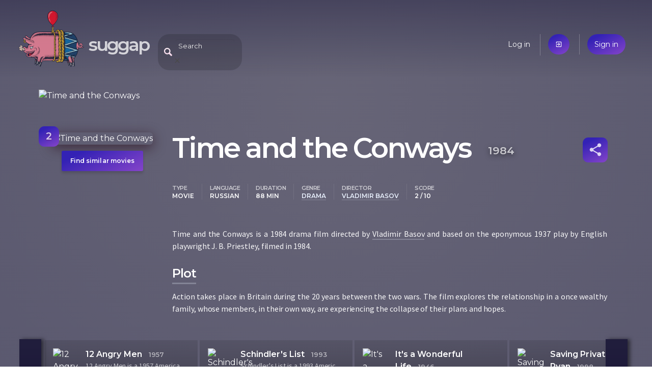

--- FILE ---
content_type: text/html; charset=utf-8
request_url: https://suggap.com/movie/NDRkZmIxZj/time-and-the-conways
body_size: 2899
content:
<!DOCTYPE html>
<html lang="en">
  <head>
    
    <meta charset="utf-8">
    <meta name="viewport" content="width=device-width, initial-scale=1">

    <link rel="icon" type="image/png" sizes="16x16 32x32 64x64 128x128" href="/static/assets/piggy.png">

    <link rel="manifest" href="/pwa.json">
    <meta name="theme-color" content="#3a384a"/>

    <meta name="twitter:card" content="summary">
    <meta name="twitter:site" content="@SuggapPiggy">

    <meta property="og:site_name" content="suggap">
    <meta property="fb:page_id" content="105693631088869">
    <meta property="fb:app_id" content="405251123736730">

    <title>Time and the Conways (1984) | suggap - movies recommendations system</title>

    <!-- Google Analytics -->
    <script>
      (function(i,s,o,g,r,a,m){i['GoogleAnalyticsObject']=r;i[r]=i[r]||function(){
      (i[r].q=i[r].q||[]).push(arguments)},i[r].l=1*new Date();a=s.createElement(o),
      m=s.getElementsByTagName(o)[0];a.async=1;a.src=g;m.parentNode.insertBefore(a,m)
      })(window,document,'script','https://www.google-analytics.com/analytics.js','ga');

      ga('create', 'UA-144716931-1', 'auto');
      ga('send', 'pageview');
    </script>
    <!-- End Google Analytics -->

    <link rel="stylesheet" href="//fonts.googleapis.com/css?family=Source+Sans+Pro:400,600|Montserrat:200,400,600|Material+Icons&subset=latin-ext,latin&display=swap" />
    <link rel="stylesheet" href="//cdnjs.cloudflare.com/ajax/libs/bulma/0.8.0/css/bulma.min.css" />
	<link rel="stylesheet" href="/static/suggap.dea31501.min.css" />

	<link rel="stylesheet" href="/static/movie.dc10d0ee.min.css" />

    <meta property="og:url" content="https://suggap.com/movie/NDRkZmIxZj/time-and-the-conways" />
    <meta property="og:type" content="video.movie" />
    <meta property="og:title" content="Time and the Conways (1984) - suggap" />
    <meta property="og:image" content="https://upload.wikimedia.org/wikipedia/en/thumb/d/db/Time_and_the_Conways_(film).jpg/250px-Time_and_the_Conways_(film).jpg" />
    <meta property="og:description" content="Time and the Conways  is a 1984 drama film directed by Vladimir Basov and based on the eponymous 1937 play by English playwright J. B. Priestley, filmed in 1984." />
    <meta name="description" content="Time and the Conways  is a 1984 drama film directed by Vladimir Basov and based on the eponymous 1937 play by English playwright J. B. Priestley, filmed in 1984." />

    <link rel="canonical" href="https://suggap.com/movie/NDRkZmIxZj/time-and-the-conways" />

    <link rel="alternate" type="text/html" href="https://en.wikipedia.org/wiki/Time_and_the_Conways_(film)" />
    <link rel="alternate" type="application/json" href="https://suggap.com/api/v1/movie/NDRkZmIxZj" />
  </head>
  <body class="page-movie" data-anon="true">

    <div style="background-image: url('https://upload.wikimedia.org/wikipedia/en/thumb/d/db/Time_and_the_Conways_(film).jpg/250px-Time_and_the_Conways_(film).jpg')" class="movie-overlay no-mobile"></div>


  <header class="header columns is-mobile">
    <!-- logo -->
    <div class="column is-one-quarter logo-wrapper">
      <a href="/" data-layout-tracker="header_logo">
        <img src="/static/assets/piggy.png" width="128" height="128" title="Oink, oink..." class="logo" alt="Logo">
      </a>
      <h1 class="title no-mobile">
        <a href="/" data-layout-tracker="header_title" accesskey="h">suggap</a>
      </h1>
    </div>

    <!-- search -->
    <div class="column is-one-half header-middle">
      <div id="expandable-search" class="search-header-suggester tags-suggester expandable-search collapsed">
        <form data-api-url="/api/v1/suggest" action="/movie/search" method="get">
          <input class="input" type="text" name="title"
            placeholder="Search"
            data-placeholder-off="Search" data-placeholder-on="Type a movie title, a keyword, genre, place, ..."
            autocomplete="off"
            accesskey="f">
          <span class="search-blur material-icons only-mobile">close</span>
        </form>
      </div>
    </div>

    <!-- user menu -->
    <div class="column is-half user-menu-wrapper">
        <ul class="user-menu">
            <li class="no-mobile"><a href="/login">Log in</a></li>
            <li class="only-mobile"><a href="/login" class="accent material-icons">exit_to_app</a></li>
            <li><a href="/register" class="accent">Sign in</a></li>
        </ul>
    </div>
  </header>






  <article itemscope itemtype="http://schema.org/Movie" data-movie-id="NDRkZmIxZj">
    <div class="container">
        <div class="column mobile-poster only-mobile">
            <img src="https://upload.wikimedia.org/wikipedia/en/thumb/d/db/Time_and_the_Conways_(film).jpg/250px-Time_and_the_Conways_(film).jpg" alt="Time and the Conways" />
        </div>

        <!-- https://schema.org/Movie -->
        <!-- https://search.google.com/structured-data/testing-tool -->
        <div class="columns section">
            <div class="column is-one-quarter poster-column">
                <div class="poster no-mobile">
                    <img src="https://upload.wikimedia.org/wikipedia/en/thumb/d/db/Time_and_the_Conways_(film).jpg/250px-Time_and_the_Conways_(film).jpg" itemprop="thumbnailUrl" class="shadow" alt="Time and the Conways"/>
                    <div class="score-box accent" itemprop="contentRating" itemscope itemtype="http://schema.org/Rating" title="Score">
                        <span itemprop="ratingValue">2</span>
                        <meta itemprop=”bestRating” content="10">
                    </div>
                </div>
                <a href="/suggest/NDRkZmIxZj/time-and-the-conways"
                   class="no-mobile accent find-similar"
                   data-layout-tracker="find_similar_movie"
                   accesskey="s"
                >Find similar movies</a>
            </div>

            <div class="column">
                <div class="level">
                    <h1 class="title level-left">
                        <span itemprop="name">Time and the Conways</span>
                        <time itemprop="datePublished" datetime="1984-01-01">1984</time>
                    </h1>

                    <div class="level-right movie-toolbox">
                        <ul id="share-buttons" class="modal share-buttons">
                            <li><a target="_blank" rel="noreferrer"
                                class="social facebook" href="https://www.facebook.com/sharer.php?u=https://suggap.com/movie/NDRkZmIxZj/time-and-the-conways"
                                >Facebook</a></li>
                            <li><a target="_blank" rel="noreferrer"
                                class="social twitter" href="https://twitter.com/intent/tweet?text=Time and the Conways - https://suggap.com/movie/NDRkZmIxZj/time-and-the-conways @SuggapPiggy"
                                >Twitter</a></li>
                            <li><a target="_blank" rel="noreferrer"
                                class="social mail" href="mailto:?subject=suggap: Time and the Conways&amp;body=Time and the Conways  is a 1984 drama film directed by Vladimir Basov and based on the eponymous 1937 play by English playwright J. B. Priestley, filmed in 1984.%0D%0A%0D%0ACheck it out: https://suggap.com/movie/NDRkZmIxZj/time-and-the-conways"
                                >Email</a></li>
                            <li><a id="share-buttons-copy-link"
                                class="social link"
                                >Copy link</a></li>
                            <li><a id="share-buttons-copy-more"
                                class="social link only-mobile"
                                >More</a></li>
                        </ul>
                        <a href="#share-buttons" id="movie-share" class="icon accent material-icons"
                           title="Share" rel="modal:open">share</a>
                    </div>
                </div>

                <div class="top-metadata items">
                    <dl class="item">
                        <dt>type</dt>
                        <dd data-type="type">Movie</dd>
                    </dl>
                    <dl class="item">
                        <dt>language</dt>
                        <dd data-type="language">Russian</dd>
                    </dl>
                    <dl class="item">
                        <dt>duration</dt>
                        <dd data-type="duration">88 min</dd>
                    </dl>
                    <dl class="item">
                        <dt>genre</dt>
                        <dd data-type="genre"><a href="/suggest#genre:drama" class="suggest-link">drama</a></dd>
                    </dl>
                    <dl class="item">
                        <dt>director</dt>
                        <dd data-type="director"><a href="/suggest#director:vladimir-basov" class="suggest-link">Vladimir Basov</a></dd>
                    </dl>
                    <dl class="item only-mobile">
                        <dt>Score</dt>
                        <dd data-type="score">2 / 10</dd>
                    </dl>
                </div>

                <p itemprop="description">Time and the Conways  is a 1984 drama film directed by <a href="/suggest#author:vladimir-basov" data-type="author" class="suggest-link">Vladimir Basov</a> and based on the eponymous 1937 play by English playwright J. B. Priestley, filmed in 1984.</p>

                <h2>Plot</h2>
                <p itemprop="text">Action takes place in Britain during the 20 years between the two wars. The film explores the relationship in a once wealthy family, whose members, in their own way, are experiencing the collapse of their plans and hopes.</p>
            </div>

        </div>
    </div>

    <div class="similar">
        <div class="container section">
            <ul id="similar-movies" class="similar-movies loading" data-api-url="/api/v1/similar/movie/NDRkZmIxZj"></ul>
        </div>
    </div>



    <div class="cast">
        <div class="container section">
            <h3>Cast</h3>
            <ul class="cast-list">
                <li>
                    <span class="avatar material-icons">person</span>
                    <a href="/suggest#actor:rufina-nifontova" itemprop="actor">Rufina Nifontova</a>
                </li>
            </ul>
            <div class="cast-pager slick-dots"></div>
        </div>
    </div>

    <div class="more-details">
        <div class="container section">
            <h3>More details</h3>

            <table class="details">
                <tr>
                    <th>author</th>
                    <td>
                        <span class="prop"><a href="/suggest#author:vladimir-basov" itemprop="author">Vladimir Basov</a></span>
                    </td>
                </tr>
                <tr>
                    <th>director</th>
                    <td>
                        <span class="prop"><a href="/suggest#director:vladimir-basov" itemprop="director">Vladimir Basov</a></span>
                    </td>
                </tr>
                <tr>
                    <th>genre</th>
                    <td>
                        <span class="prop"><a href="/suggest#genre:drama" itemprop="genre">drama</a></span>
                    </td>
                </tr>
                <tr>
                    <th>keywords</th>
                    <td>
                        <span class="prop"><a href="/suggest#keywords:wealthy-family" itemprop="keywords">wealthy family</a></span>
                    </td>
                </tr>
                <tr>
                    <th>musicBy</th>
                    <td>
                        <span class="prop"><a href="/suggest#musicBy:veniamin-basner" itemprop="musicBy">Veniamin Basner</a></span>
                    </td>
                </tr>
                <tr>
                    <th>productionCompany</th>
                    <td>
                        <span class="prop"><a href="/suggest#productionCompany:mosfilm" itemprop="productionCompany">Mosfilm</a></span>
                    </td>
                </tr>
            </table>
        </div>

    </div>
  </article>

  <footer class="footer columns">
    <div class="column is-one-quarter">
      <h4>Movies &amp; TV series</h4>

      <ul>
        <li><a href="#">Recent premieres</a></li>
        <li><a href="#">Upcoming premieres</a></li>
      </ul>
    </div>
    <div class="column is-one-quarter">
      <h4>You</h4>

      <ul>
        <li><a href="/me">Your dashboard</a></li>
        <li><a href="#">Your friends</a></li>
        <li><a href="#">Recommended for you</a></li>
      </ul>
    </div>
    <div class="column is-one-quarter">
      <h4>Suggap</h4>

      <ul>
        <li><a href="/about">About</a></li>
        <li><a href="/privacy">Privacy</a></li>
      </ul>
    </div>
    <div class="column is-one-quarter pushed-down">
      <h4>Follow us</h4>

      <ul>
        <li>
          <a class="social facebook" href="https://fb.com/suggap">FB</a>
          <a class="social twitter" href="https://twitter.com/SuggapPiggy">@SuggapPiggy</a>
        </li>
      </ul>
    </div>
  </footer>
  <script src="//cdnjs.cloudflare.com/ajax/libs/jquery/3.5.1/jquery.min.js" defer></script>
  <script src="/static/suggap.26e5b865.min.js" defer></script>
  <script src="/static/movie.7174bd26.min.js" defer></script>
</body>
</html>